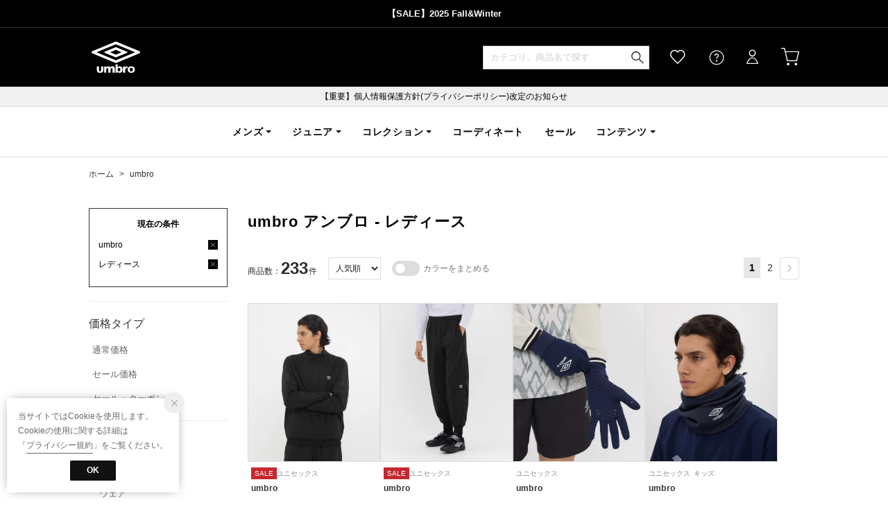

--- FILE ---
content_type: application/javascript; charset=utf-8
request_url: https://assets.sprocket.bz/js/2208643b55784cd2b14607085e5bc7bc/activities_custom_view_DESCENTE_ALLTERRAIN_staffcoordination_review_on/1743747480.js
body_size: 612
content:
SPSDK.observe(()=>{const r=SPSDK.debug("custom:activities_custom_view_DESCENTE_ALLTERRAIN_staffcoordination_review_on"),e=/\/\/store.descente.co.jp\/commodity\/[A-Z0-9]+\/[A-Z0-9]+\/?(\?.*?)?(#.*)?$/,t="DESCENTE ALLTERRAIN（デサント オルテライン）";SPSDK.userReady(()=>{try{e.test(location.href)?(async()=>{await new Promise(t=>{let o=0;!function e(){40<++o?r("timeout"):document.querySelector(".rating_summary_Box")?t(!0):(r("retry starts: "+o),setTimeout(e,500))}()}),(document.querySelector(".related_brand")?.textContent.includes(t)||document.querySelector(".brand-name")?.textContent.includes(t))&&SPSDK.track("activities.custom.view_DESCENTE_ALLTERRAIN_staffcoordination_review_on")})():r("return: not target page")}catch(e){SPSDK.error(e)}})})();

--- FILE ---
content_type: application/javascript; charset=utf-8
request_url: https://assets.sprocket.bz/js/2208643b55784cd2b14607085e5bc7bc/activities_custom_view_2nd_breadcrumbs_match_words/1732685091.js
body_size: 498
content:
SPSDK.observe(function(){const r=SPSDK.$,t=SPSDK.debug("custom:activities_custom_view_2nd_breadcrumbs_match_words");SPSDK.userReady(()=>{try{SPSDK.get("resources",{resources:"activities_custom_view_2nd_breadcrumbs_match_words"}).fail(SPSDK.observe(function(e){return t("no resource data fetched"),!1})).done(SPSDK.observe(function(e){if(e.resource.matchWords){const i=r(".breadcrumbs li:nth-child(2) a").text().trim()||r(".breadcrumbs li:nth-child(2)").text().trim();e.resource.matchWords.forEach((e,r)=>{const{activityId:t,pageUrl:c,words:s}=e,o=new RegExp(c);o.test(location.href)&&s.includes(i)&&SPSDK.track(t)})}}))}catch(e){SPSDK.error(e)}})})();